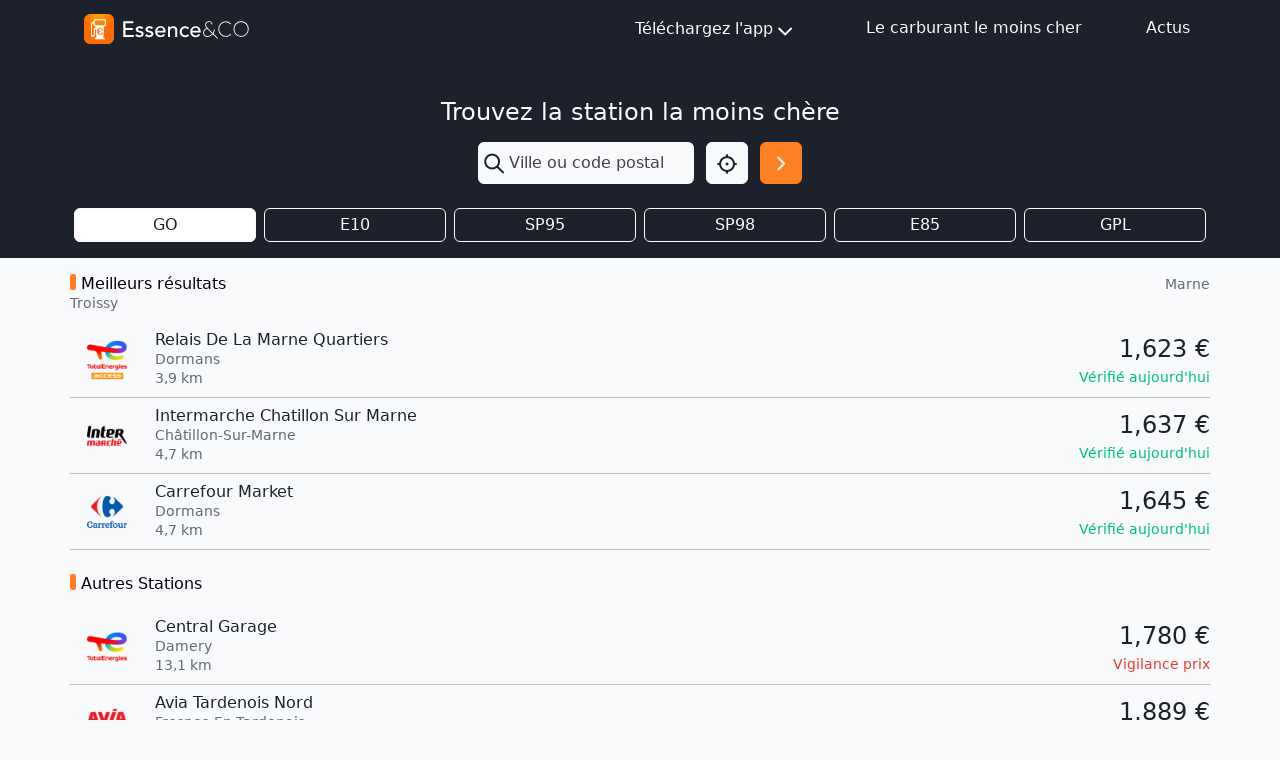

--- FILE ---
content_type: text/html; charset=utf-8
request_url: https://www.google.com/recaptcha/api2/aframe
body_size: 267
content:
<!DOCTYPE HTML><html><head><meta http-equiv="content-type" content="text/html; charset=UTF-8"></head><body><script nonce="VDbqJT_NBXtgJnte4PNIIQ">/** Anti-fraud and anti-abuse applications only. See google.com/recaptcha */ try{var clients={'sodar':'https://pagead2.googlesyndication.com/pagead/sodar?'};window.addEventListener("message",function(a){try{if(a.source===window.parent){var b=JSON.parse(a.data);var c=clients[b['id']];if(c){var d=document.createElement('img');d.src=c+b['params']+'&rc='+(localStorage.getItem("rc::a")?sessionStorage.getItem("rc::b"):"");window.document.body.appendChild(d);sessionStorage.setItem("rc::e",parseInt(sessionStorage.getItem("rc::e")||0)+1);localStorage.setItem("rc::h",'1768757600087');}}}catch(b){}});window.parent.postMessage("_grecaptcha_ready", "*");}catch(b){}</script></body></html>